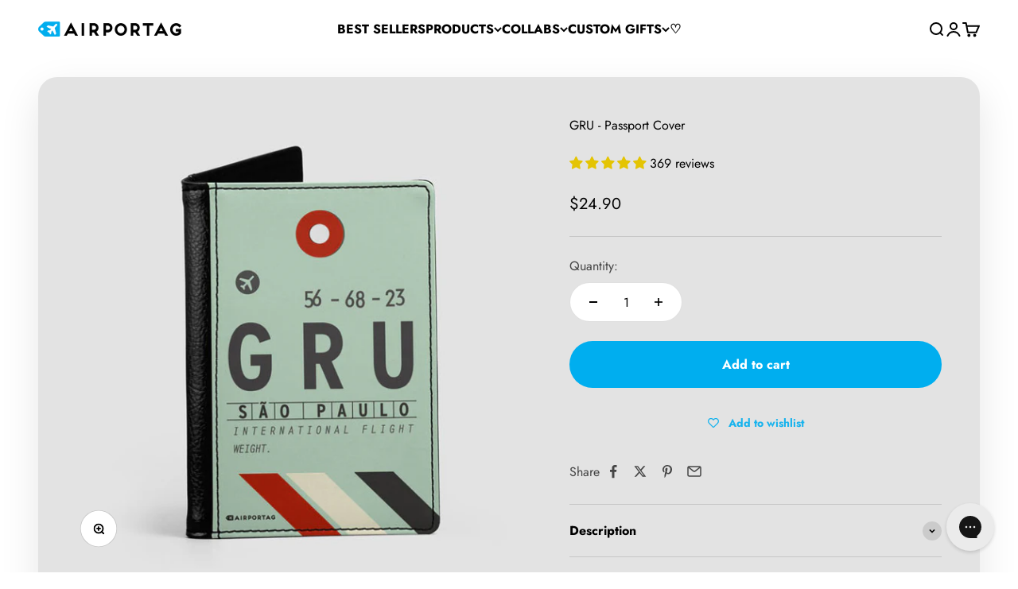

--- FILE ---
content_type: text/javascript;charset=utf-8
request_url: https://assets.cloudlift.app/api/assets/upload.js?shop=airportag.myshopify.com
body_size: 4807
content:
window.Cloudlift = window.Cloudlift || {};window.Cloudlift.upload = { config: {"app":"upload","shop":"airportag.myshopify.com","url":"https://airportag.com","api":"https://api.cloudlift.app","assets":"https://cdn.jsdelivr.net/gh/cloudlift-app/cdn@0.14.29","mode":"prod","currencyFormats":{"moneyFormat":"${{amount}}","moneyWithCurrencyFormat":"${{amount}} USD"},"resources":["https://cdn.jsdelivr.net/gh/cloudlift-app/cdn@0.14.29/static/app-upload.css","https://cdn.jsdelivr.net/gh/cloudlift-app/cdn@0.14.29/static/app-upload.js"],"locale":"en","i18n":{"upload.config.image.editor.color.exposure":"Exposure","upload.config.file.load.error":"Error during load","upload.config.file.size.notavailable":"Size not available","upload.config.error.required":"Please upload a file","upload.config.image.editor.crop.rotate.right":"Rotate right","upload.config.file.button.undo":"Undo","upload.config.error.fileCountMin":"Please upload at least {min} file(s)","upload.config.image.resolution.expected.min":"Minimum resolution is {minResolution}","upload.config.file.upload.error.revert":"Error during revert","upload.config.image.size.tobig":"Image is too big","upload.config.image.editor.resize.height":"Height","upload.config.error.inapp":"Upload error","upload.config.image.editor.crop.aspect.ratio":"Aspect ratio","upload.config.image.editor.button.cancel":"Cancel","upload.config.image.editor.status.error":"Error loading image…","upload.config.file.button.retry":"Retry","upload.config.error.fileCountMax":"Please upload at most {max} file(s)","upload.config.image.editor.util.markup.text":"Text","upload.config.image.ratio.expected":"Expected image ratio {ratio}","upload.config.file.button.remove":"Remove","upload.config.image.resolution.expected.max":"Maximum resolution is {maxResolution}","upload.config.error.inapp.facebook":"Please open the page outside of Facebook","upload.config.image.editor.util.markup.size":"Size","upload.config.image.size.expected.max":"Maximum size is {maxWidth} × {maxHeight}","upload.config.image.editor.util.markup.select":"Select","upload.config.file.uploading":"Uploading","upload.config.image.editor.resize.width":"Width","upload.config.image.editor.crop.flip.horizontal":"Flip horizontal","upload.config.file.link":"\uD83D\uDD17","upload.config.image.editor.status.loading":"Loading image…","upload.config.error.filePagesMin":"Please upload documents with at least {min} pages","upload.config.image.editor.status.processing":"Processing image…","upload.config.file.loading":"Loading","upload.config.file.upload.canceled":"Upload cancelled","upload.config.file.upload.cancel":"tap to cancel","upload.config.image.editor.crop.rotate.left":"Rotate left","upload.config.file.type.notallowed":"File type not allowed","upload.config.file.type.expected":"Expects {lastType}","upload.config.image.editor.util.markup":"Markup","upload.config.file.button.cancel":"Cancel","upload.config.image.editor.status.waiting":"Waiting for image…","upload.config.file.upload.retry":"tap to retry","upload.config.image.editor.resize.apply":"Apply","upload.config.image.editor.color.contrast":"Contrast","upload.config.file.size.tobig":"File is too large","upload.config.dragdrop":"Drag & Drop your files or <u>Browse</u>","upload.config.file.upload.undo":"tap to undo","upload.config.image.editor.color.saturation":"Saturation","upload.config.error.filePagesMax":"Please upload documents with at most {max} pages","upload.config.file.button.upload":"Upload","upload.config.file.size.waiting":"Waiting for size","upload.config.image.editor.util.color":"Colors","upload.config.error.inputs":"Please fill in all required input fields","upload.config.image.editor.util.markup.circle":"Circle","upload.config.image.type.notsupported":"Image type not supported","upload.config.image.editor.crop.flip.vertical":"Flip vertical","upload.config.image.size.expected.min":"Minimum size is {minWidth} × {minHeight}","upload.config.image.editor.button.reset":"Reset","upload.config.image.ratio.invalid":"Image ratio does not match","upload.config.error.ready":"Please wait for the upload to complete","upload.config.image.editor.crop.zoom":"Zoom","upload.config.file.upload.error.remove":"Error during remove","upload.config.image.editor.util.markup.remove":"Remove","upload.config.image.resolution.max":"Image resolution too high","upload.config.image.editor.util.crop":"Crop","upload.config.image.editor.color.brightness":"Brightness","upload.config.error.fileConvert":"File conversion failed","upload.config.image.editor.util.markup.draw":"Draw","upload.config.image.editor.util.resize":"Resize","upload.config.file.upload.error":"Error during upload","upload.config.image.editor.util.filter":"Filter","upload.config.file.upload.complete":"Upload complete","upload.config.error.inapp.instagram":"Please open the page outside of Instagram","upload.config.image.editor.util.markup.arrow":"Arrow","upload.config.file.size.max":"Maximum file size is {filesize}","upload.config.image.resolution.min":"Image resolution is too low","upload.config.image.editor.util.markup.square":"Square","upload.config.image.size.tosmall":"Image is too small","upload.config.file.button.abort":"Abort","upload.config.image.editor.button.confirm":"Upload"},"level":2,"version":"0.14.29","setup":true,"fields":[{"uuid":"cl6xq5ruixvf","required":false,"hidden":false,"field":"upload","propertyTransform":true,"fieldProperty":"properties","fieldId":"_cl-upload","fieldThumbnail":"thumbnail","fieldThumbnailPreview":true,"className":"","label":"","text":"","selector":"","conditionMode":1,"conditions":[{"field":"product","operator":"equals","value":"","objects":[{"id":"7483144601661","title":"Insta Vintage Photo - Custom T-Shirt","handle":"insta-vintage-photo-custom-t-shirt"}],"tags":null},{"field":"product","operator":"equals","value":"","objects":[{"id":"6853972131901","title":"Instant Photo - Passport Cover","handle":"instant-photo-passport-cover"}],"tags":null}],"styles":{"file-grid":"0","max-height":"600px","min-height":"50px","font-family":"-apple-system, BlinkMacSystemFont, 'Segoe UI', Roboto,\nHelvetica, Arial, sans-serif, 'Apple Color Emoji', 'Segoe UI Emoji',\n'Segoe UI Symbol'","input-order":"top","label-color":"#555","file-counter":"0","input-margin":"10px","buttons-color":"#fff","file-multiple":"0","label-font-size":"16px","label-color-drop":"#555","area-border-radius":"5px","file-border-radius":"5px","label-font-size-drop":"16px","area-background-color":"#eee","file-background-color":"#555","buttons-background-color":"rgba(0,0,0,0.5)","upload-error-background-color":"#FF0000","upload-success-background-color":"#008000"},"theme":"default","css":"#cl6xq5ruixvf .cl-hide{display:none!important}#cl6xq5ruixvf .cl-upload--label{color:#555;font-size:16px;display:block}#cl6xq5ruixvf .cl-upload--input-field{margin-bottom:10px}#cl6xq5ruixvf .cl-upload--input{width:100%;box-sizing:border-box;padding:10px 18px;margin:0;border:1px solid #eee;border-radius:5px}#cl6xq5ruixvf input[type=checkbox].cl-upload--input,#cl6xq5ruixvf input[type=radio].cl-upload--input{width:1.2em;cursor:pointer}#cl6xq5ruixvf input[type=radio].cl-upload--input{vertical-align:middle;margin-right:10px}#cl6xq5ruixvf input[type=color].cl-upload--input{width:40px;height:40px;cursor:pointer;padding:0;border:0}#cl6xq5ruixvf input[type=radio]+.cl-upload-color-rect{margin-right:10px;margin-bottom:10px}#cl6xq5ruixvf input[type=radio]:checked+.cl-upload-color-rect{border:2px solid #404040}#cl6xq5ruixvf .cl-upload-color-rect{width:30px;height:30px;display:inline-block;vertical-align:middle;border-radius:3px}#cl6xq5ruixvf .cl-upload--invalid{border-color:#e60000}#cl6xq5ruixvf .cl-upload--errors{overflow:hidden;transition:max-height 2s ease-out;max-height:0}#cl6xq5ruixvf .cl-upload--errors.open{max-height:400px}#cl6xq5ruixvf .cl-upload--error{text-align:center;font-size:14px;cursor:pointer;position:relative;opacity:1;font-family:-apple-system,BlinkMacSystemFont,'Segoe UI',Roboto,Helvetica,Arial,sans-serif,'Apple Color Emoji','Segoe UI Emoji','Segoe UI Symbol';box-sizing:border-box;color:#fff;background-color:#f00;padding:.3rem .7rem;margin-bottom:.7rem;border:1px solid transparent;border-color:#e60000;border-radius:5px}#cl6xq5ruixvf .cl-upload--error:after{content:'x';position:absolute;right:1rem;top:.25rem}#cl6xq5ruixvf .cl-upload--error.dismissed{opacity:0;transition:opacity .3s ease-out}#cl6xq5ruixvf .filepond--root{font-family:-apple-system,BlinkMacSystemFont,'Segoe UI',Roboto,Helvetica,Arial,sans-serif,'Apple Color Emoji','Segoe UI Emoji','Segoe UI Symbol'}#cl6xq5ruixvf .filepond--root .filepond--drop-label{min-height:50px}#cl6xq5ruixvf .filepond--file-action-button{cursor:pointer;min-height:auto!important;height:1.625em}#cl6xq5ruixvf .filepond--drop-label{color:#555}#cl6xq5ruixvf .filepond--drop-label label{cursor:pointer;width:auto!important;height:auto!important;position:relative!important;color:#555!important;font-size:16px!important}#cl6xq5ruixvf .filepond--drop-label u{cursor:pointer;text-decoration-color:#555}#cl6xq5ruixvf .filepond--label-action{text-decoration-color:#555}#cl6xq5ruixvf .filepond--panel-root{background-color:#eee!important}#cl6xq5ruixvf .filepond--panel-root{border-radius:5px}#cl6xq5ruixvf .filepond--item-panel,#cl6xq5ruixvf .filepond--file-poster-wrapper,#cl6xq5ruixvf .filepond--image-preview-wrapper{border-radius:5px}#cl6xq5ruixvf .filepond--item-panel{background-color:#555!important}#cl6xq5ruixvf .filepond--drip-blob{background-color:#999}#cl6xq5ruixvf .filepond--file-action-button{background-color:rgba(0,0,0,0.5)}#cl6xq5ruixvf .filepond--file-action-button{color:#fff}#cl6xq5ruixvf .filepond--file-action-button:hover,#cl6xq5ruixvf .filepond--file-action-button:focus{box-shadow:0 0 0 .125em #fff}#cl6xq5ruixvf .filepond--file{color:#fff;font-size:16px}#cl6xq5ruixvf [data-filepond-item-state*='error'] .filepond--item-panel,#cl6xq5ruixvf [data-filepond-item-state*='invalid'] .filepond--item-panel{background-color:#f00!important}#cl6xq5ruixvf [data-filepond-item-state*='invalid'] .filepond--file{color:#fff}#cl6xq5ruixvf [data-filepond-item-state='processing-complete'] .filepond--item-panel{background-color:#008000!important}#cl6xq5ruixvf [data-filepond-item-state='processing-complete'] .filepond--file{color:#fff}#cl6xq5ruixvf .filepond--image-preview-overlay-idle{color:rgba(34,34,34,0.8)}#cl6xq5ruixvf .filepond--image-preview,#cl6xq5ruixvf .filepond--file-poster{background-color:#555}#cl6xq5ruixvf .filepond--image-preview-overlay-success{color:#008000}#cl6xq5ruixvf .filepond--image-preview-overlay-failure{color:#f00}","fileMimeTypes":["image/*"],"fileMimeTypesValidate":true,"fileSizeMaxPlan":50,"fileMultiple":false,"fileCountMin":0,"fileCountMax":10,"fileCounter":false,"fileQuantity":false,"fileFetch":false,"fileSubmitRemove":true,"fileSubmitClear":false,"fileName":false,"fileGrid":false,"imagePreview":false,"imageSizeValidate":false,"imageThumbnail":false,"imageThumbnailWidth":500,"imageThumbnailHeight":500,"convert":false,"convertInfo":false,"convertInfoPagesQuantity":false,"convertInfoLengthQuantity":false,"pdfMultiPage":false,"pdfTransparent":false,"serverTransform":false,"imageOriginal":true,"imageEditor":true,"imageEditorOpen":true,"imageEditorCropRestrict":false,"imageEditorCropRatios":[{"label":"Free","value":""},{"label":"Portrait","value":"3:2"},{"label":"Square","value":"1:1"},{"label":"Landscape","value":"4:3"}],"imageEditorUtils":[],"imageTransformOriginal":true,"imageTransformStrip":true,"imageEditorPintura":false,"inputFields":[],"variantConfigs":[],"variantConfig":false},{"uuid":"clcsaiipzkuq","required":true,"hidden":false,"field":"upload","propertyTransform":true,"fieldProperty":"properties","fieldId":"_cl-upload","fieldThumbnail":"thumbnail","fieldThumbnailPreview":false,"className":"","label":"","text":"Upload your file","selector":"","conditionMode":1,"conditions":[{"field":"product","operator":"equals","value":"","objects":[{"id":"15578267665","title":"Face - Luggage Tag","handle":"face-luggage-tag"},{"id":"46075183121","title":"Pet - Luggage Tag","handle":"pet-luggage-tag"},{"id":"6639525920829","title":"CUSTOM FACE - Sleep Mask","handle":"custom-face-sleep-mask"},{"id":"7554255650877","title":"Face - Tag Keychain","handle":"face-keychain"},{"id":"7554257223741","title":"Pet - Tag Keychain","handle":"pet-tag-keychain"}],"tags":null}],"styles":{"file-grid":"0","max-height":"600px","min-height":"50px","font-family":"-apple-system, BlinkMacSystemFont, 'Segoe UI', Roboto,\nHelvetica, Arial, sans-serif, 'Apple Color Emoji', 'Segoe UI Emoji',\n'Segoe UI Symbol'","input-order":"top","label-color":"#555","file-counter":"0","input-margin":"10px","buttons-color":"#fff","file-multiple":"0","label-font-size":"16px","label-color-drop":"#555","area-border-radius":"5px","file-border-radius":"5px","label-font-size-drop":"16px","area-background-color":"#eee","file-background-color":"#555","buttons-background-color":"rgba(0,0,0,0.5)","upload-error-background-color":"#FF0000","upload-success-background-color":"#008000"},"theme":"default","css":"#clcsaiipzkuq .cl-hide{display:none!important}#clcsaiipzkuq .cl-upload--label{color:#555;font-size:16px;display:block}#clcsaiipzkuq .cl-upload--input-field{margin-bottom:10px}#clcsaiipzkuq .cl-upload--input{width:100%;box-sizing:border-box;padding:10px 18px;margin:0;border:1px solid #eee;border-radius:5px}#clcsaiipzkuq input[type=checkbox].cl-upload--input,#clcsaiipzkuq input[type=radio].cl-upload--input{width:1.2em;cursor:pointer}#clcsaiipzkuq input[type=radio].cl-upload--input{vertical-align:middle;margin-right:10px}#clcsaiipzkuq input[type=color].cl-upload--input{width:40px;height:40px;cursor:pointer;padding:0;border:0}#clcsaiipzkuq input[type=radio]+.cl-upload-color-rect{margin-right:10px;margin-bottom:10px}#clcsaiipzkuq input[type=radio]:checked+.cl-upload-color-rect{border:2px solid #404040}#clcsaiipzkuq .cl-upload-color-rect{width:30px;height:30px;display:inline-block;vertical-align:middle;border-radius:3px}#clcsaiipzkuq .cl-upload--invalid{border-color:#e60000}#clcsaiipzkuq .cl-upload--errors{overflow:hidden;transition:max-height 2s ease-out;max-height:0}#clcsaiipzkuq .cl-upload--errors.open{max-height:400px}#clcsaiipzkuq .cl-upload--error{text-align:center;font-size:14px;cursor:pointer;position:relative;opacity:1;font-family:-apple-system,BlinkMacSystemFont,'Segoe UI',Roboto,Helvetica,Arial,sans-serif,'Apple Color Emoji','Segoe UI Emoji','Segoe UI Symbol';box-sizing:border-box;color:#fff;background-color:#f00;padding:.3rem .7rem;margin-bottom:.7rem;border:1px solid transparent;border-color:#e60000;border-radius:5px}#clcsaiipzkuq .cl-upload--error:after{content:'x';position:absolute;right:1rem;top:.25rem}#clcsaiipzkuq .cl-upload--error.dismissed{opacity:0;transition:opacity .3s ease-out}#clcsaiipzkuq .filepond--root{font-family:-apple-system,BlinkMacSystemFont,'Segoe UI',Roboto,Helvetica,Arial,sans-serif,'Apple Color Emoji','Segoe UI Emoji','Segoe UI Symbol'}#clcsaiipzkuq .filepond--root .filepond--drop-label{min-height:50px}#clcsaiipzkuq .filepond--file-action-button{cursor:pointer;min-height:auto!important;height:1.625em}#clcsaiipzkuq .filepond--drop-label{color:#555}#clcsaiipzkuq .filepond--drop-label label{cursor:pointer;width:auto!important;height:auto!important;position:relative!important;color:#555!important;font-size:16px!important}#clcsaiipzkuq .filepond--drop-label u{cursor:pointer;text-decoration-color:#555}#clcsaiipzkuq .filepond--label-action{text-decoration-color:#555}#clcsaiipzkuq .filepond--panel-root{background-color:#eee!important}#clcsaiipzkuq .filepond--panel-root{border-radius:5px}#clcsaiipzkuq .filepond--item-panel,#clcsaiipzkuq .filepond--file-poster-wrapper,#clcsaiipzkuq .filepond--image-preview-wrapper{border-radius:5px}#clcsaiipzkuq .filepond--item-panel{background-color:#555!important}#clcsaiipzkuq .filepond--drip-blob{background-color:#999}#clcsaiipzkuq .filepond--file-action-button{background-color:rgba(0,0,0,0.5)}#clcsaiipzkuq .filepond--file-action-button{color:#fff}#clcsaiipzkuq .filepond--file-action-button:hover,#clcsaiipzkuq .filepond--file-action-button:focus{box-shadow:0 0 0 .125em #fff}#clcsaiipzkuq .filepond--file{color:#fff;font-size:16px}#clcsaiipzkuq [data-filepond-item-state*='error'] .filepond--item-panel,#clcsaiipzkuq [data-filepond-item-state*='invalid'] .filepond--item-panel{background-color:#f00!important}#clcsaiipzkuq [data-filepond-item-state*='invalid'] .filepond--file{color:#fff}#clcsaiipzkuq [data-filepond-item-state='processing-complete'] .filepond--item-panel{background-color:#008000!important}#clcsaiipzkuq [data-filepond-item-state='processing-complete'] .filepond--file{color:#fff}#clcsaiipzkuq .filepond--image-preview-overlay-idle{color:rgba(34,34,34,0.8)}#clcsaiipzkuq .filepond--image-preview,#clcsaiipzkuq .filepond--file-poster{background-color:#555}#clcsaiipzkuq .filepond--image-preview-overlay-success{color:#008000}#clcsaiipzkuq .filepond--image-preview-overlay-failure{color:#f00}","fileMimeTypes":["image/*"],"fileMimeTypesValidate":true,"fileSizeMaxPlan":50,"fileMultiple":false,"fileCountMin":0,"fileCountMax":10,"fileCounter":false,"fileQuantity":false,"fileFetch":false,"fileSubmitRemove":true,"fileSubmitClear":false,"fileName":false,"fileGrid":false,"imagePreview":false,"imageSizeValidate":false,"imageThumbnail":false,"imageThumbnailWidth":500,"imageThumbnailHeight":500,"convert":false,"convertInfo":false,"convertInfoPagesQuantity":false,"convertInfoLengthQuantity":false,"pdfMultiPage":false,"pdfTransparent":false,"serverTransform":false,"imageOriginal":true,"imageEditor":true,"imageEditorOpen":true,"imageEditorCropRestrict":false,"imageEditorCropRatios":[{"label":"Free","value":null},{"label":"Tag","value":"16:37"}],"imageEditorUtils":[],"imageTransformOriginal":true,"imageTransformStrip":true,"imageEditorPintura":false,"inputFields":[],"variantConfigs":[],"variantConfig":false},{"uuid":"cl17pexlm7zs","required":true,"hidden":false,"field":"upload","propertyTransform":true,"fieldProperty":"properties","fieldId":"_cl-upload","fieldThumbnail":"thumbnail","fieldThumbnailPreview":true,"className":"","label":"","text":"Upload your photo","selector":"","conditionMode":1,"conditions":[{"field":"product","operator":"equals","value":"","objects":[{"id":"7633699471421","title":"Travel Photo - Block","handle":"travel-photo-block"}],"tags":null}],"styles":{"file-grid":"0","max-height":"600px","min-height":"50px","font-family":"-apple-system, BlinkMacSystemFont, 'Segoe UI', Roboto,\nHelvetica, Arial, sans-serif, 'Apple Color Emoji', 'Segoe UI Emoji',\n'Segoe UI Symbol'","input-order":"top","label-color":"#555","file-counter":"0","input-margin":"10px","buttons-color":"#fff","file-multiple":"0","label-font-size":"16px","label-color-drop":"#555","area-border-radius":"5px","file-border-radius":"5px","label-font-size-drop":"16px","area-background-color":"#eee","file-background-color":"#555","buttons-background-color":"rgba(0,0,0,0.5)","upload-error-background-color":"#FF0000","upload-success-background-color":"#008000"},"theme":"default","css":"#cl17pexlm7zs .cl-hide{display:none!important}#cl17pexlm7zs .cl-upload--label{color:#555;font-size:16px;display:block}#cl17pexlm7zs .cl-upload--input-field{margin-bottom:10px}#cl17pexlm7zs .cl-upload--input{width:100%;box-sizing:border-box;padding:10px 18px;margin:0;border:1px solid #eee;border-radius:5px}#cl17pexlm7zs input[type=checkbox].cl-upload--input,#cl17pexlm7zs input[type=radio].cl-upload--input{width:1.2em;cursor:pointer}#cl17pexlm7zs input[type=radio].cl-upload--input{vertical-align:middle;margin-right:10px}#cl17pexlm7zs input[type=color].cl-upload--input{width:40px;height:40px;cursor:pointer;padding:0;border:0}#cl17pexlm7zs input[type=radio]+.cl-upload-color-rect{margin-right:10px;margin-bottom:10px}#cl17pexlm7zs input[type=radio]:checked+.cl-upload-color-rect{border:2px solid #404040}#cl17pexlm7zs .cl-upload-color-rect{width:30px;height:30px;display:inline-block;vertical-align:middle;border-radius:3px}#cl17pexlm7zs .cl-upload--invalid{border-color:#e60000}#cl17pexlm7zs .cl-upload--errors{overflow:hidden;transition:max-height 2s ease-out;max-height:0}#cl17pexlm7zs .cl-upload--errors.open{max-height:400px}#cl17pexlm7zs .cl-upload--error{text-align:center;font-size:14px;cursor:pointer;position:relative;opacity:1;font-family:-apple-system,BlinkMacSystemFont,'Segoe UI',Roboto,Helvetica,Arial,sans-serif,'Apple Color Emoji','Segoe UI Emoji','Segoe UI Symbol';box-sizing:border-box;color:#fff;background-color:#f00;padding:.3rem .7rem;margin-bottom:.7rem;border:1px solid transparent;border-color:#e60000;border-radius:5px}#cl17pexlm7zs .cl-upload--error:after{content:'x';position:absolute;right:1rem;top:.25rem}#cl17pexlm7zs .cl-upload--error.dismissed{opacity:0;transition:opacity .3s ease-out}#cl17pexlm7zs .filepond--root{font-family:-apple-system,BlinkMacSystemFont,'Segoe UI',Roboto,Helvetica,Arial,sans-serif,'Apple Color Emoji','Segoe UI Emoji','Segoe UI Symbol'}#cl17pexlm7zs .filepond--root .filepond--drop-label{min-height:50px}#cl17pexlm7zs .filepond--file-action-button{cursor:pointer;min-height:auto!important;height:1.625em}#cl17pexlm7zs .filepond--drop-label{color:#555}#cl17pexlm7zs .filepond--drop-label label{cursor:pointer;width:auto!important;height:auto!important;position:relative!important;color:#555!important;font-size:16px!important}#cl17pexlm7zs .filepond--drop-label u{cursor:pointer;text-decoration-color:#555}#cl17pexlm7zs .filepond--label-action{text-decoration-color:#555}#cl17pexlm7zs .filepond--panel-root{background-color:#eee!important}#cl17pexlm7zs .filepond--panel-root{border-radius:5px}#cl17pexlm7zs .filepond--item-panel,#cl17pexlm7zs .filepond--file-poster-wrapper,#cl17pexlm7zs .filepond--image-preview-wrapper{border-radius:5px}#cl17pexlm7zs .filepond--item-panel{background-color:#555!important}#cl17pexlm7zs .filepond--drip-blob{background-color:#999}#cl17pexlm7zs .filepond--file-action-button{background-color:rgba(0,0,0,0.5)}#cl17pexlm7zs .filepond--file-action-button{color:#fff}#cl17pexlm7zs .filepond--file-action-button:hover,#cl17pexlm7zs .filepond--file-action-button:focus{box-shadow:0 0 0 .125em #fff}#cl17pexlm7zs .filepond--file{color:#fff;font-size:16px}#cl17pexlm7zs [data-filepond-item-state*='error'] .filepond--item-panel,#cl17pexlm7zs [data-filepond-item-state*='invalid'] .filepond--item-panel{background-color:#f00!important}#cl17pexlm7zs [data-filepond-item-state*='invalid'] .filepond--file{color:#fff}#cl17pexlm7zs [data-filepond-item-state='processing-complete'] .filepond--item-panel{background-color:#008000!important}#cl17pexlm7zs [data-filepond-item-state='processing-complete'] .filepond--file{color:#fff}#cl17pexlm7zs .filepond--image-preview-overlay-idle{color:rgba(34,34,34,0.8)}#cl17pexlm7zs .filepond--image-preview,#cl17pexlm7zs .filepond--file-poster{background-color:#555}#cl17pexlm7zs .filepond--image-preview-overlay-success{color:#008000}#cl17pexlm7zs .filepond--image-preview-overlay-failure{color:#f00}","fileMimeTypes":["image/*"],"fileMimeTypesValidate":true,"fileSizeMaxPlan":50,"fileMultiple":false,"fileCountMin":0,"fileCountMax":10,"fileCounter":false,"fileQuantity":false,"fileFetch":false,"fileSubmitRemove":true,"fileSubmitClear":false,"fileName":false,"fileGrid":false,"imagePreview":false,"imageSizeValidate":false,"imageThumbnail":false,"imageThumbnailWidth":500,"imageThumbnailHeight":500,"convert":false,"convertInfo":false,"convertInfoPagesQuantity":false,"convertInfoLengthQuantity":false,"pdfMultiPage":false,"pdfTransparent":false,"serverTransform":false,"imageOriginal":true,"imageEditor":true,"imageEditorOpen":true,"imageEditorCropRestrict":false,"imageEditorCropRatios":[{"label":"Free","value":""},{"label":"Portrait","value":"3:2"},{"label":"Square","value":"1:1"},{"label":"Landscape","value":"4:3"}],"imageEditorUtils":[],"imageTransformStrip":true,"imageEditorPintura":false,"inputFields":[],"variantConfigs":[],"variantConfig":false}],"extensions":""}};loadjs=function(){var a=function(){},c={},u={},f={};function o(e,n){if(e){var t=f[e];if(u[e]=n,t)for(;t.length;)t[0](e,n),t.splice(0,1)}}function l(e,n){e.call&&(e={success:e}),n.length?(e.error||a)(n):(e.success||a)(e)}function h(t,r,s,i){var c,o,e=document,n=s.async,u=(s.numRetries||0)+1,f=s.before||a,l=t.replace(/^(css|img)!/,"");i=i||0,/(^css!|\.css$)/.test(t)?((o=e.createElement("link")).rel="stylesheet",o.href=l,(c="hideFocus"in o)&&o.relList&&(c=0,o.rel="preload",o.as="style")):/(^img!|\.(png|gif|jpg|svg)$)/.test(t)?(o=e.createElement("img")).src=l:((o=e.createElement("script")).src=t,o.async=void 0===n||n),!(o.onload=o.onerror=o.onbeforeload=function(e){var n=e.type[0];if(c)try{o.sheet.cssText.length||(n="e")}catch(e){18!=e.code&&(n="e")}if("e"==n){if((i+=1)<u)return h(t,r,s,i)}else if("preload"==o.rel&&"style"==o.as)return o.rel="stylesheet";r(t,n,e.defaultPrevented)})!==f(t,o)&&e.head.appendChild(o)}function t(e,n,t){var r,s;if(n&&n.trim&&(r=n),s=(r?t:n)||{},r){if(r in c)throw"LoadJS";c[r]=!0}function i(n,t){!function(e,r,n){var t,s,i=(e=e.push?e:[e]).length,c=i,o=[];for(t=function(e,n,t){if("e"==n&&o.push(e),"b"==n){if(!t)return;o.push(e)}--i||r(o)},s=0;s<c;s++)h(e[s],t,n)}(e,function(e){l(s,e),n&&l({success:n,error:t},e),o(r,e)},s)}if(s.returnPromise)return new Promise(i);i()}return t.ready=function(e,n){return function(e,t){e=e.push?e:[e];var n,r,s,i=[],c=e.length,o=c;for(n=function(e,n){n.length&&i.push(e),--o||t(i)};c--;)r=e[c],(s=u[r])?n(r,s):(f[r]=f[r]||[]).push(n)}(e,function(e){l(n,e)}),t},t.done=function(e){o(e,[])},t.reset=function(){c={},u={},f={}},t.isDefined=function(e){return e in c},t}();!function(e){loadjs(e.resources,"assets",{success:function(){var n,t="cloudlift."+e.app+".ready";"function"==typeof Event?n=new Event(t):(n=document.createEvent("Event")).initEvent(t,!0,!0),window.dispatchEvent(n)},error:function(e){console.error("failed to load assets",e)}})}(window.Cloudlift.upload.config);

--- FILE ---
content_type: text/json
request_url: https://conf.config-security.com/model
body_size: 82
content:
{"title":"recommendation AI model (keras)","structure":"release_id=0x32:7f:36:27:3a:6f:70:41:69:46:55:48:38:39:34:7a:34:50:7e:3d:7c:68:7a:21:44:30:58:2d:5a;keras;mp9itwkzgznc6n7ay34uw1yg0sv1p6k24hccfia0ye8t4sbeff9tyatg6t0f2d3o5lrsb1qr","weights":"../weights/327f3627.h5","biases":"../biases/327f3627.h5"}

--- FILE ---
content_type: text/javascript; charset=utf-8
request_url: https://airportag.com/products/gru-passport-cover.js
body_size: 890
content:
{"id":4625191428,"title":"GRU - Passport Cover","handle":"gru-passport-cover","description":"\u003cstrong\u003eMake a Statement While You Travel.\u003c\/strong\u003e\n\n\u003cp\u003eTraveling is an art, and your passport deserves the best. Our passport covers not only reflect your passion for aviation but also provide practicality and protection for your most important travel document.\u003c\/p\u003e\n\n\u003cp\u003eWhether you're a frequent flyer or an occasional explorer, our passport covers are the perfect companion for your journey.\u003c\/p\u003e\n\n\u003cp\u003eElevate your travel game and showcase your love for aviation with this exceptional passport cover. Whether you're jet-setting for business or embarking on a dream vacation, let your passport cover tell a story of adventure and sophistication.\u003c\/p\u003e","published_at":"2017-05-02T15:23:36-03:00","created_at":"2016-03-21T16:50:32-03:00","vendor":"TAK","type":"Passport Cover","tags":["Airport Codes","Codes","Passport Cover"],"price":2490,"price_min":2490,"price_max":2490,"available":true,"price_varies":false,"compare_at_price":2490,"compare_at_price_min":2490,"compare_at_price_max":2490,"compare_at_price_varies":false,"variants":[{"id":16910316484,"title":"Default Title","option1":"Default Title","option2":null,"option3":null,"sku":"GRU-44","requires_shipping":true,"taxable":true,"featured_image":null,"available":true,"name":"GRU - Passport Cover","public_title":null,"options":["Default Title"],"price":2490,"weight":91,"compare_at_price":2490,"inventory_quantity":-4,"inventory_management":null,"inventory_policy":"deny","barcode":"10316484","requires_selling_plan":false,"selling_plan_allocations":[]}],"images":["\/\/cdn.shopify.com\/s\/files\/1\/0322\/6285\/products\/gru-airport-passport-cover.jpg?v=1556151526","\/\/cdn.shopify.com\/s\/files\/1\/0322\/6285\/products\/passport-cover_0_a1707c09-5b5f-40a5-b1a0-75c4a12cb8a2.jpg?v=1556151527"],"featured_image":"\/\/cdn.shopify.com\/s\/files\/1\/0322\/6285\/products\/gru-airport-passport-cover.jpg?v=1556151526","options":[{"name":"Title","position":1,"values":["Default Title"]}],"url":"\/products\/gru-passport-cover","media":[{"alt":"GRU - Passport Cover - Airportag","id":62572199997,"position":1,"preview_image":{"aspect_ratio":1.0,"height":615,"width":615,"src":"https:\/\/cdn.shopify.com\/s\/files\/1\/0322\/6285\/products\/gru-airport-passport-cover.jpg?v=1556151526"},"aspect_ratio":1.0,"height":615,"media_type":"image","src":"https:\/\/cdn.shopify.com\/s\/files\/1\/0322\/6285\/products\/gru-airport-passport-cover.jpg?v=1556151526","width":615},{"alt":"GRU - Passport Cover - Airportag","id":62572232765,"position":2,"preview_image":{"aspect_ratio":1.0,"height":600,"width":600,"src":"https:\/\/cdn.shopify.com\/s\/files\/1\/0322\/6285\/products\/passport-cover_0_a1707c09-5b5f-40a5-b1a0-75c4a12cb8a2.jpg?v=1556151527"},"aspect_ratio":1.0,"height":600,"media_type":"image","src":"https:\/\/cdn.shopify.com\/s\/files\/1\/0322\/6285\/products\/passport-cover_0_a1707c09-5b5f-40a5-b1a0-75c4a12cb8a2.jpg?v=1556151527","width":600}],"requires_selling_plan":false,"selling_plan_groups":[]}

--- FILE ---
content_type: text/javascript; charset=utf-8
request_url: https://airportag.com/products/gru-passport-cover.js
body_size: 535
content:
{"id":4625191428,"title":"GRU - Passport Cover","handle":"gru-passport-cover","description":"\u003cstrong\u003eMake a Statement While You Travel.\u003c\/strong\u003e\n\n\u003cp\u003eTraveling is an art, and your passport deserves the best. Our passport covers not only reflect your passion for aviation but also provide practicality and protection for your most important travel document.\u003c\/p\u003e\n\n\u003cp\u003eWhether you're a frequent flyer or an occasional explorer, our passport covers are the perfect companion for your journey.\u003c\/p\u003e\n\n\u003cp\u003eElevate your travel game and showcase your love for aviation with this exceptional passport cover. Whether you're jet-setting for business or embarking on a dream vacation, let your passport cover tell a story of adventure and sophistication.\u003c\/p\u003e","published_at":"2017-05-02T15:23:36-03:00","created_at":"2016-03-21T16:50:32-03:00","vendor":"TAK","type":"Passport Cover","tags":["Airport Codes","Codes","Passport Cover"],"price":2490,"price_min":2490,"price_max":2490,"available":true,"price_varies":false,"compare_at_price":2490,"compare_at_price_min":2490,"compare_at_price_max":2490,"compare_at_price_varies":false,"variants":[{"id":16910316484,"title":"Default Title","option1":"Default Title","option2":null,"option3":null,"sku":"GRU-44","requires_shipping":true,"taxable":true,"featured_image":null,"available":true,"name":"GRU - Passport Cover","public_title":null,"options":["Default Title"],"price":2490,"weight":91,"compare_at_price":2490,"inventory_quantity":-4,"inventory_management":null,"inventory_policy":"deny","barcode":"10316484","requires_selling_plan":false,"selling_plan_allocations":[]}],"images":["\/\/cdn.shopify.com\/s\/files\/1\/0322\/6285\/products\/gru-airport-passport-cover.jpg?v=1556151526","\/\/cdn.shopify.com\/s\/files\/1\/0322\/6285\/products\/passport-cover_0_a1707c09-5b5f-40a5-b1a0-75c4a12cb8a2.jpg?v=1556151527"],"featured_image":"\/\/cdn.shopify.com\/s\/files\/1\/0322\/6285\/products\/gru-airport-passport-cover.jpg?v=1556151526","options":[{"name":"Title","position":1,"values":["Default Title"]}],"url":"\/products\/gru-passport-cover","media":[{"alt":"GRU - Passport Cover - Airportag","id":62572199997,"position":1,"preview_image":{"aspect_ratio":1.0,"height":615,"width":615,"src":"https:\/\/cdn.shopify.com\/s\/files\/1\/0322\/6285\/products\/gru-airport-passport-cover.jpg?v=1556151526"},"aspect_ratio":1.0,"height":615,"media_type":"image","src":"https:\/\/cdn.shopify.com\/s\/files\/1\/0322\/6285\/products\/gru-airport-passport-cover.jpg?v=1556151526","width":615},{"alt":"GRU - Passport Cover - Airportag","id":62572232765,"position":2,"preview_image":{"aspect_ratio":1.0,"height":600,"width":600,"src":"https:\/\/cdn.shopify.com\/s\/files\/1\/0322\/6285\/products\/passport-cover_0_a1707c09-5b5f-40a5-b1a0-75c4a12cb8a2.jpg?v=1556151527"},"aspect_ratio":1.0,"height":600,"media_type":"image","src":"https:\/\/cdn.shopify.com\/s\/files\/1\/0322\/6285\/products\/passport-cover_0_a1707c09-5b5f-40a5-b1a0-75c4a12cb8a2.jpg?v=1556151527","width":600}],"requires_selling_plan":false,"selling_plan_groups":[]}